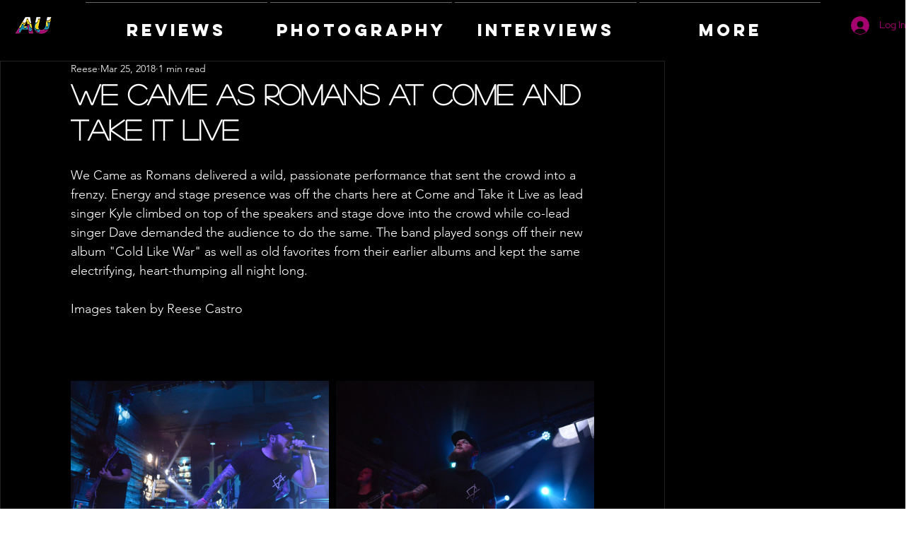

--- FILE ---
content_type: text/css; charset=utf-8
request_url: https://www.austinunderground.org/_serverless/pro-gallery-css-v4-server/layoutCss?ver=2&id=9rfho-not-scoped&items=4664_6016_4000%7C4578_6016_4000%7C4784_6016_4000%7C4998_6016_4000%7C4740_6016_4000%7C4498_6016_4000%7C4702_6016_4000%7C4907_6016_4000%7C4840_6016_4000%7C4801_6016_4000&container=478_740_2465_720&options=gallerySizeType:px%7CenableInfiniteScroll:true%7CtitlePlacement:SHOW_ON_HOVER%7CgridStyle:1%7CimageMargin:10%7CgalleryLayout:2%7CisVertical:false%7CnumberOfImagesPerRow:2%7CgallerySizePx:300%7CcubeRatio:1%7CcubeType:fit%7CgalleryThumbnailsAlignment:bottom%7CthumbnailSpacings:0
body_size: -147
content:
#pro-gallery-9rfho-not-scoped [data-hook="item-container"][data-idx="0"].gallery-item-container{opacity: 1 !important;display: block !important;transition: opacity .2s ease !important;top: 0px !important;left: 0px !important;right: auto !important;height: 365px !important;width: 365px !important;} #pro-gallery-9rfho-not-scoped [data-hook="item-container"][data-idx="0"] .gallery-item-common-info-outer{height: 100% !important;} #pro-gallery-9rfho-not-scoped [data-hook="item-container"][data-idx="0"] .gallery-item-common-info{height: 100% !important;width: 100% !important;} #pro-gallery-9rfho-not-scoped [data-hook="item-container"][data-idx="0"] .gallery-item-wrapper{width: 365px !important;height: 365px !important;margin: 0 !important;} #pro-gallery-9rfho-not-scoped [data-hook="item-container"][data-idx="0"] .gallery-item-content{width: 365px !important;height: 243px !important;margin: 61px 0px !important;opacity: 1 !important;} #pro-gallery-9rfho-not-scoped [data-hook="item-container"][data-idx="0"] .gallery-item-hover{width: 365px !important;height: 243px !important;opacity: 1 !important;} #pro-gallery-9rfho-not-scoped [data-hook="item-container"][data-idx="0"] .item-hover-flex-container{width: 365px !important;height: 243px !important;margin: 61px 0px !important;opacity: 1 !important;} #pro-gallery-9rfho-not-scoped [data-hook="item-container"][data-idx="0"] .gallery-item-wrapper img{width: 100% !important;height: 100% !important;opacity: 1 !important;} #pro-gallery-9rfho-not-scoped [data-hook="item-container"][data-idx="1"].gallery-item-container{opacity: 1 !important;display: block !important;transition: opacity .2s ease !important;top: 0px !important;left: 375px !important;right: auto !important;height: 365px !important;width: 365px !important;} #pro-gallery-9rfho-not-scoped [data-hook="item-container"][data-idx="1"] .gallery-item-common-info-outer{height: 100% !important;} #pro-gallery-9rfho-not-scoped [data-hook="item-container"][data-idx="1"] .gallery-item-common-info{height: 100% !important;width: 100% !important;} #pro-gallery-9rfho-not-scoped [data-hook="item-container"][data-idx="1"] .gallery-item-wrapper{width: 365px !important;height: 365px !important;margin: 0 !important;} #pro-gallery-9rfho-not-scoped [data-hook="item-container"][data-idx="1"] .gallery-item-content{width: 365px !important;height: 243px !important;margin: 61px 0px !important;opacity: 1 !important;} #pro-gallery-9rfho-not-scoped [data-hook="item-container"][data-idx="1"] .gallery-item-hover{width: 365px !important;height: 243px !important;opacity: 1 !important;} #pro-gallery-9rfho-not-scoped [data-hook="item-container"][data-idx="1"] .item-hover-flex-container{width: 365px !important;height: 243px !important;margin: 61px 0px !important;opacity: 1 !important;} #pro-gallery-9rfho-not-scoped [data-hook="item-container"][data-idx="1"] .gallery-item-wrapper img{width: 100% !important;height: 100% !important;opacity: 1 !important;} #pro-gallery-9rfho-not-scoped [data-hook="item-container"][data-idx="2"].gallery-item-container{opacity: 1 !important;display: block !important;transition: opacity .2s ease !important;top: 375px !important;left: 0px !important;right: auto !important;height: 365px !important;width: 365px !important;} #pro-gallery-9rfho-not-scoped [data-hook="item-container"][data-idx="2"] .gallery-item-common-info-outer{height: 100% !important;} #pro-gallery-9rfho-not-scoped [data-hook="item-container"][data-idx="2"] .gallery-item-common-info{height: 100% !important;width: 100% !important;} #pro-gallery-9rfho-not-scoped [data-hook="item-container"][data-idx="2"] .gallery-item-wrapper{width: 365px !important;height: 365px !important;margin: 0 !important;} #pro-gallery-9rfho-not-scoped [data-hook="item-container"][data-idx="2"] .gallery-item-content{width: 365px !important;height: 243px !important;margin: 61px 0px !important;opacity: 1 !important;} #pro-gallery-9rfho-not-scoped [data-hook="item-container"][data-idx="2"] .gallery-item-hover{width: 365px !important;height: 243px !important;opacity: 1 !important;} #pro-gallery-9rfho-not-scoped [data-hook="item-container"][data-idx="2"] .item-hover-flex-container{width: 365px !important;height: 243px !important;margin: 61px 0px !important;opacity: 1 !important;} #pro-gallery-9rfho-not-scoped [data-hook="item-container"][data-idx="2"] .gallery-item-wrapper img{width: 100% !important;height: 100% !important;opacity: 1 !important;} #pro-gallery-9rfho-not-scoped [data-hook="item-container"][data-idx="3"]{display: none !important;} #pro-gallery-9rfho-not-scoped [data-hook="item-container"][data-idx="4"]{display: none !important;} #pro-gallery-9rfho-not-scoped [data-hook="item-container"][data-idx="5"]{display: none !important;} #pro-gallery-9rfho-not-scoped [data-hook="item-container"][data-idx="6"]{display: none !important;} #pro-gallery-9rfho-not-scoped [data-hook="item-container"][data-idx="7"]{display: none !important;} #pro-gallery-9rfho-not-scoped [data-hook="item-container"][data-idx="8"]{display: none !important;} #pro-gallery-9rfho-not-scoped [data-hook="item-container"][data-idx="9"]{display: none !important;} #pro-gallery-9rfho-not-scoped .pro-gallery-prerender{height:1865px !important;}#pro-gallery-9rfho-not-scoped {height:1865px !important; width:740px !important;}#pro-gallery-9rfho-not-scoped .pro-gallery-margin-container {height:1865px !important;}#pro-gallery-9rfho-not-scoped .pro-gallery {height:1865px !important; width:740px !important;}#pro-gallery-9rfho-not-scoped .pro-gallery-parent-container {height:1865px !important; width:750px !important;}